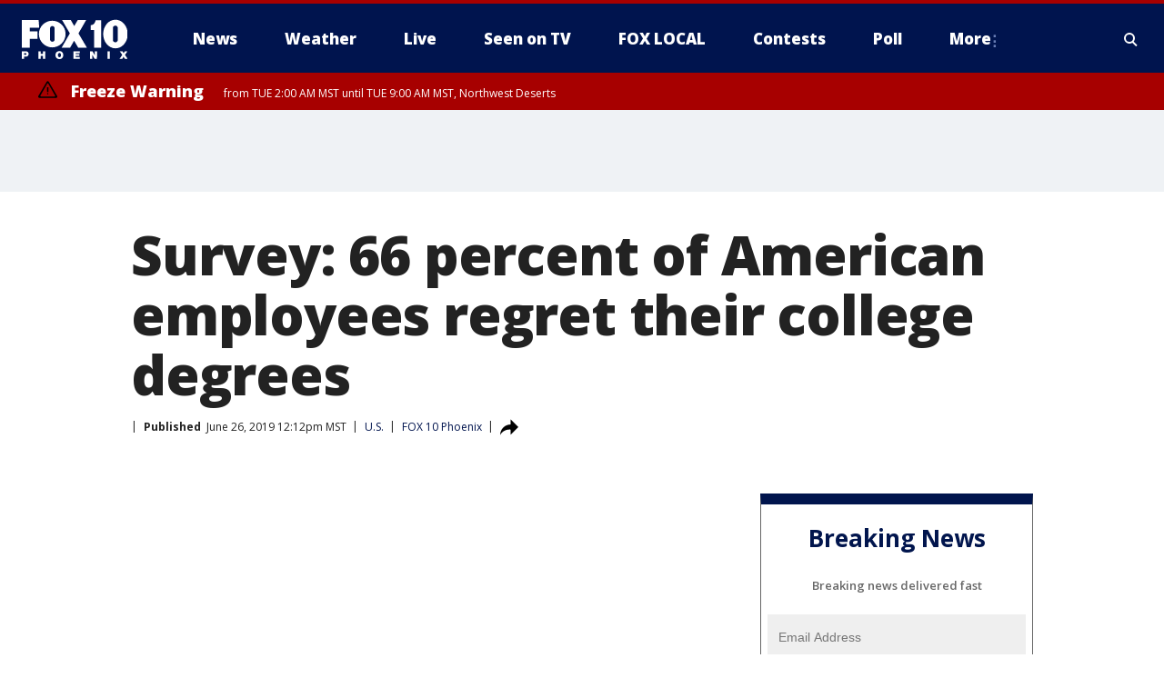

--- FILE ---
content_type: image/svg+xml
request_url: https://static.foxtv.com/static/orion/img/core/s/logos/fts-phoenix-a.svg
body_size: 2454
content:
<?xml version="1.0" encoding="UTF-8"?>
<svg width="130px" height="54px" viewBox="0 0 130 54" version="1.1" xmlns="http://www.w3.org/2000/svg" xmlns:xlink="http://www.w3.org/1999/xlink">
    <title>logo/4-color/phoenix</title>
    <g id="logo/4-color/phoenix" stroke="none" stroke-width="1" fill="none" fill-rule="evenodd">
        <path d="M40.2858696,13.7673913 L40.2858696,27.473913 C40.2858696,29.0347178 39.0205873,30.3 37.4597826,30.3 C35.8989779,30.3 34.6336957,29.0347178 34.6336957,27.473913 L34.6336957,13.7673913 C34.6172224,12.1763587 35.8698388,10.8611116 37.4597826,10.8 C39.0368173,10.8893609 40.2734978,12.1878754 40.2858696,13.7673913 L40.2858696,13.7673913 Z M47.351087,44.7413043 C47.180025,44.566447 46.9725848,44.4313696 46.7434783,44.3456522 C46.5480548,44.276596 46.3430528,44.2384561 46.1358696,44.2326087 C45.9288061,44.2395667 45.723972,44.2776753 45.5282609,44.3456522 C45.3009138,44.4348201 45.0941581,44.5694517 44.9206522,44.7413043 C44.7145902,44.9717663 44.5561179,45.240689 44.4543478,45.5326087 C44.3113603,45.9506656 44.2443616,46.3909424 44.2565217,46.8326087 C44.2442111,47.2696651 44.3112369,47.7053329 44.4543478,48.1184783 C44.5528813,48.4118867 44.7117197,48.6814307 44.9206522,48.9097826 C45.0853284,49.0922698 45.2947594,49.2286435 45.5282609,49.3054348 C45.7221619,49.3800199 45.9281185,49.4183374 46.1358696,49.418505 C46.3437416,49.4196666 46.5499425,49.3813037 46.7434783,49.3054348 C46.9769797,49.2286435 47.1864108,49.0922698 47.351087,48.9097826 C47.5699029,48.6864311 47.734302,48.4156561 47.8315217,48.1184783 C47.9692335,47.7043071 48.0314528,47.2687723 48.0152174,46.8326087 C48.0313218,46.3918231 47.9691269,45.9516744 47.8315217,45.5326087 C47.7101767,45.2304808 47.5217323,44.9598939 47.2804348,44.7413043 L47.351087,44.7413043 Z M5.1576087,44.6565217 C5.01913262,44.5940692 4.8709696,44.5558336 4.71956522,44.5434783 L2.91086957,44.5434783 L2.91086957,46.4652174 L4.5923913,46.4652174 C4.7614735,46.4414041 4.92736048,46.3987474 5.08695652,46.3380435 C5.22838441,46.2713351 5.3500987,46.1690951 5.44021739,46.0413043 C5.58816918,45.8579505 5.66360003,45.6266292 5.65217391,45.3913043 C5.65812912,45.2194251 5.61916641,45.0489632 5.53913043,44.8967391 C5.43964949,44.7793793 5.30643772,44.6955052 5.1576087,44.6565217 L5.1576087,44.6565217 Z M8.33698425,45.3913043 C8.32761135,45.0263696 8.26574409,44.6646841 8.15326087,44.3173913 C8.03272696,43.9303066 7.83032084,43.5736863 7.55978261,43.2717391 C7.26179656,42.9349968 6.89577016,42.6652931 6.48586957,42.4804348 C5.9745888,42.2555557 5.41905151,42.149279 4.86086957,42.1695652 L0,42.1695652 L0,51.6086957 L2.91086957,51.6086957 L2.91086957,48.7826087 L4.63478261,48.7826087 C5.11355855,48.7805292 5.58951085,48.7091364 6.04782609,48.5706522 C6.47768782,48.4470646 6.87710668,48.2353245 7.22065217,47.948913 C7.59855667,47.6513553 7.88703942,47.2553027 8.05434783,46.8043478 C8.24273533,46.3571673 8.33886018,45.8765431 8.33698425,45.3913043 L8.33698425,45.3913043 Z M19.1608696,17.3423913 L9.73586957,17.3423913 L9.73586957,12.8065217 L21.3086957,12.8065217 L20.6728261,3.42391304 L0,3.42391304 L0,37.7326087 L9.65108696,37.7326087 L9.65108696,26.6402174 L19.1467391,26.6402174 L19.1608696,17.3423913 Z M28.826087,42.1130435 L25.9152174,42.1130435 L25.9152174,45.3913043 L23.1880435,45.3913043 L23.1880435,42.1130435 L20.2913043,42.1130435 L20.2913043,51.5521739 L23.1880435,51.5521739 L23.1880435,47.8076087 L25.9152174,47.8076087 L25.9152174,51.5521739 L28.826087,51.5521739 L28.826087,42.1130435 Z M37.3891304,37.3086957 C46.4923014,37.1846066 53.7820912,29.7242585 53.6956522,20.6206522 C53.6956522,11.5913968 46.3759945,4.27173913 37.3467391,4.27173913 C28.3174838,4.27173913 20.9978261,11.5913968 20.9978261,20.6206522 C20.9526485,25.0089733 22.6555813,29.2348966 25.7307965,32.3657838 C28.8060118,35.4966711 33.000705,37.2751412 37.3891304,37.3086957 L37.3891304,37.3086957 Z M50.8695652,46.8043478 C50.8771406,46.1252364 50.762261,45.4503187 50.5304348,44.8119565 C50.3182882,44.2268985 49.9861859,43.692647 49.5554348,43.2434783 C49.1231236,42.8154108 48.6088741,42.4789859 48.0434783,42.2543478 C46.7847187,41.7646449 45.3881074,41.7646449 44.1293478,42.2543478 C43.5598092,42.4841056 43.0447506,42.830687 42.6173913,43.2717391 C42.1866402,43.7209079 41.8545379,44.2551594 41.6423913,44.8402174 C41.1900065,46.1299595 41.1900065,47.5352579 41.6423913,48.825 C41.8581102,49.4041262 42.1898973,49.9330623 42.6173913,50.3793478 C43.043939,50.8248509 43.5589508,51.1762141 44.1293478,51.4108696 C45.3881074,51.9005725 46.7847187,51.9005725 48.0434783,51.4108696 C49.1965248,50.9330422 50.0979191,49.995797 50.5304348,48.825 C50.7656348,48.1777341 50.8805662,47.4929342 50.8695652,46.8043478 Z M71.3021739,49.1076087 L66.2293478,49.1076087 L66.2293478,47.9206522 L70.6521739,47.9206522 L70.6521739,45.7021739 L66.2293478,45.7021739 L66.2293478,44.5293478 L71.1467391,44.5293478 L71.1467391,42.1130435 L63.3326087,42.1130435 L63.3326087,51.5521739 L71.2880435,51.5521739 L71.3021739,49.1076087 Z M79.8934783,37.6478261 L69.55,19.9565217 L78.9326087,3.48043478 L68.6032609,3.48043478 L64.3641304,10.8706522 L60.125,3.48043478 L49.4565217,3.48043478 L58.9663043,19.9565217 L48.8347826,37.7043478 L59.2206522,37.7043478 L64.1804348,29.0282609 L69.2391304,37.676087 L79.8934783,37.6478261 Z M92.4130435,42.0847826 L89.5869565,42.0847826 L89.5869565,47.1293478 L86.7608696,42.0847826 L83.7934783,42.0847826 L83.7934783,51.523913 L86.5347826,51.523913 L86.5347826,46.3945652 L89.3608696,51.5521739 L92.1869565,51.5521739 L92.4130435,42.0847826 Z M97.5,3.59347826 L90.6326087,3.59347826 C89.9119565,5.93913043 89.3891304,9.35869565 84.4858696,9.79673913 L84.4858696,15.8728261 L88.725,15.8728261 L88.725,37.7043478 L97.5,37.7043478 L97.5,3.59347826 Z M108.111957,42.1130435 L105.28587,42.1130435 L105.28587,51.5521739 L108.111957,51.5521739 L108.111957,42.1130435 Z M114.951087,38.4532609 C123.203261,38.4532609 130,30.5119565 130,20.7195652 C130,10.9271739 123.203261,3 114.894565,3 C106.58587,3 99.873913,10.9413043 99.873913,20.7195652 C99.873913,30.4978261 106.6,38.4532609 114.894565,38.4532609 L114.951087,38.4532609 Z M130,51.5521739 L126.622826,46.55 L129.66087,42.1130435 L126.425,42.1130435 L125.011957,44.6706522 L123.598913,42.1130435 L120.193478,42.1130435 L123.302174,46.5217391 L119.882609,51.5521739 L123.217391,51.5521739 L124.884783,48.726087 L126.495652,51.5521739 L130,51.5521739 Z M114.823913,10.4043478 C113.429906,10.307979 112.174739,11.2448499 111.870652,12.6086957 L111.870652,28.8586957 C112.280713,30.1316761 113.465321,30.9946348 114.802717,30.9946348 C116.140114,30.9946348 117.324722,30.1316761 117.734783,28.8586957 L117.734783,12.6793478 C117.463085,11.3039863 116.224173,10.3357101 114.823913,10.4043478 Z" id="fts-phoenix-c-copy" fill="#FFFFFF"></path>
    </g>
</svg>